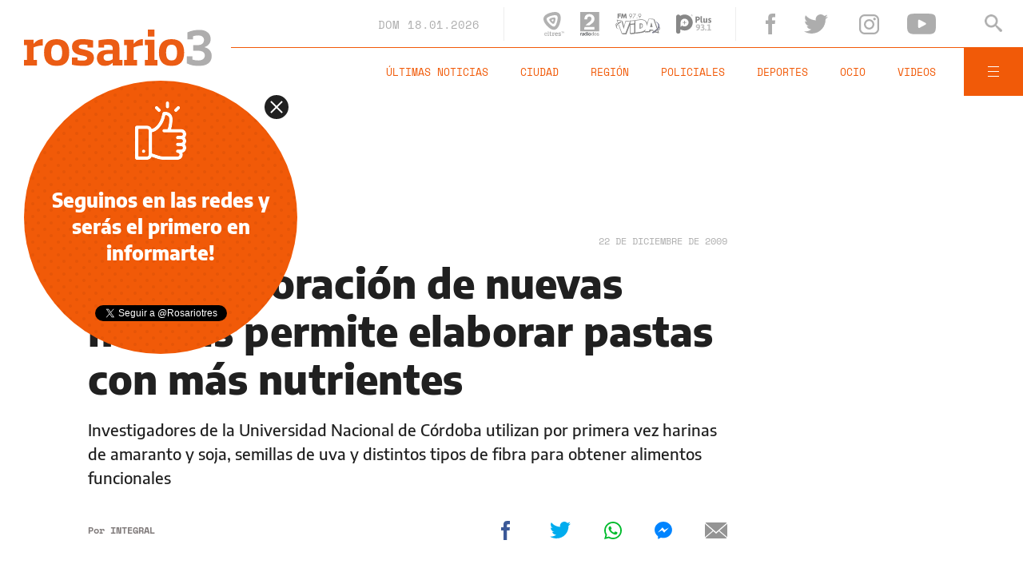

--- FILE ---
content_type: text/html;charset=UTF-8
request_url: https://www.rosario3.com/ajax/api-infoclima-local.html
body_size: 472
content:



<?xml version="1.0" encoding="ISO-8859-1"?>
<Pronostico>
<ciudad>Rosario</ciudad><hoy><ultactualizacion>1768734000</ultactualizacion><descripcion> </descripcion><estadoIcono>3</estadoIcono><estadoDetalle>Nublado</estadoDetalle><temperatura>23.4</temperatura><humedad>73</humedad><presion>1011.4</presion><uv>12.8</uv><sensacionTermica>24</sensacionTermica><solSale>6:12</solSale><solPone>20:06</solPone><luna2>Luna Nueva</luna2><luna3>18/01</luna3><luna4>01/02</luna4></hoy><hora1><hora>1768741200</hora><estadoIcono>1</estadoIcono><estadoDescripcion>Despejado</estadoDescripcion><temperatura>24</temperatura><humedad>31</humedad></hora1><hora2><hora>1768755600</hora><estadoIcono>1</estadoIcono><estadoDescripcion>Despejado</estadoDescripcion><temperatura>28</temperatura><humedad>20</humedad></hora2><hora3><hora>1768770000</hora><estadoIcono>1</estadoIcono><estadoDescripcion>Despejado</estadoDescripcion><temperatura>23</temperatura><humedad>44</humedad></hora3><hora4><hora>1768784400</hora><estadoIcono>1</estadoIcono><estadoDescripcion>Despejado</estadoDescripcion><temperatura>21</temperatura><humedad>47</humedad></hora4> <pronostico1><dia>1768694400</dia><maxima>27</maxima><minima>18</minima><estadoIcono>5</estadoIcono><estadoDescripcion>Lluvia</estadoDescripcion><humedad>20</humedad><uv>12.8</uv><solsale>6:12</solsale><solpone>20:06</solpone><lunasale>6:45</lunasale><lunapone>21:02</lunapone></pronostico1><pronostico2><dia>1768780800</dia><maxima>23</maxima><minima>16</minima><estadoIcono>1</estadoIcono><estadoDescripcion>Despejado</estadoDescripcion><humedad>38</humedad><uv>13.3</uv><solsale>6:12</solsale><solpone>20:06</solpone><lunasale>7:48</lunasale><lunapone>21:34</lunapone></pronostico2><pronostico3><dia>1768867200</dia><maxima>27</maxima><minima>19</minima><estadoIcono>1</estadoIcono><estadoDescripcion>Despejado</estadoDescripcion><humedad>31</humedad><uv>12.9</uv><solsale>6:12</solsale><solpone>20:06</solpone><lunasale>8:50</lunasale><lunapone>22:02</lunapone></pronostico3><pronostico4><dia>1768953600</dia><maxima>32</maxima><minima>21</minima><estadoIcono>2</estadoIcono><estadoDescripcion>Nublado Parcial</estadoDescripcion><humedad>32</humedad><uv></uv><solsale>6:12</solsale><solpone>20:06</solpone><lunasale>9:52</lunasale><lunapone>22:30</lunapone></pronostico4><pronostico5><dia>1769040000</dia><maxima>31</maxima><minima>20</minima><estadoIcono>5</estadoIcono><estadoDescripcion>Lluvia</estadoDescripcion><humedad>32</humedad><uv></uv><solsale>6:12</solsale><solpone>20:06</solpone><lunasale>10:54</lunasale><lunapone>22:57</lunapone></pronostico5>         </Pronostico>



--- FILE ---
content_type: text/html; charset=utf-8
request_url: https://www.google.com/recaptcha/api2/aframe
body_size: 267
content:
<!DOCTYPE HTML><html><head><meta http-equiv="content-type" content="text/html; charset=UTF-8"></head><body><script nonce="3f3cCOQi4I8lLNK_jlwI-A">/** Anti-fraud and anti-abuse applications only. See google.com/recaptcha */ try{var clients={'sodar':'https://pagead2.googlesyndication.com/pagead/sodar?'};window.addEventListener("message",function(a){try{if(a.source===window.parent){var b=JSON.parse(a.data);var c=clients[b['id']];if(c){var d=document.createElement('img');d.src=c+b['params']+'&rc='+(localStorage.getItem("rc::a")?sessionStorage.getItem("rc::b"):"");window.document.body.appendChild(d);sessionStorage.setItem("rc::e",parseInt(sessionStorage.getItem("rc::e")||0)+1);localStorage.setItem("rc::h",'1768750127370');}}}catch(b){}});window.parent.postMessage("_grecaptcha_ready", "*");}catch(b){}</script></body></html>

--- FILE ---
content_type: application/javascript; charset=utf-8
request_url: https://fundingchoicesmessages.google.com/f/AGSKWxX7O_3yXWKS8dlFDdWHoZJGXZ4ZTIASkSu5OluJOJ4kXo1_H46GCicLyZKufAU7wzkzFLZJM1gihWTzvjNJxIsah0x7gclbuuwSyYx2oDK9gr_kYE9KZ9C7x5lYA4Jsg5P9JnlWaXfIaqiIGG9v0b_vm9On4s8lAfokSSHCEIwD8K6pLVFQxQ0x8ZZv/__adverts3./bbad8./ads4n.-468x80._650x80_
body_size: -1292
content:
window['2de39a95-9afa-4e59-a921-c970293e819e'] = true;